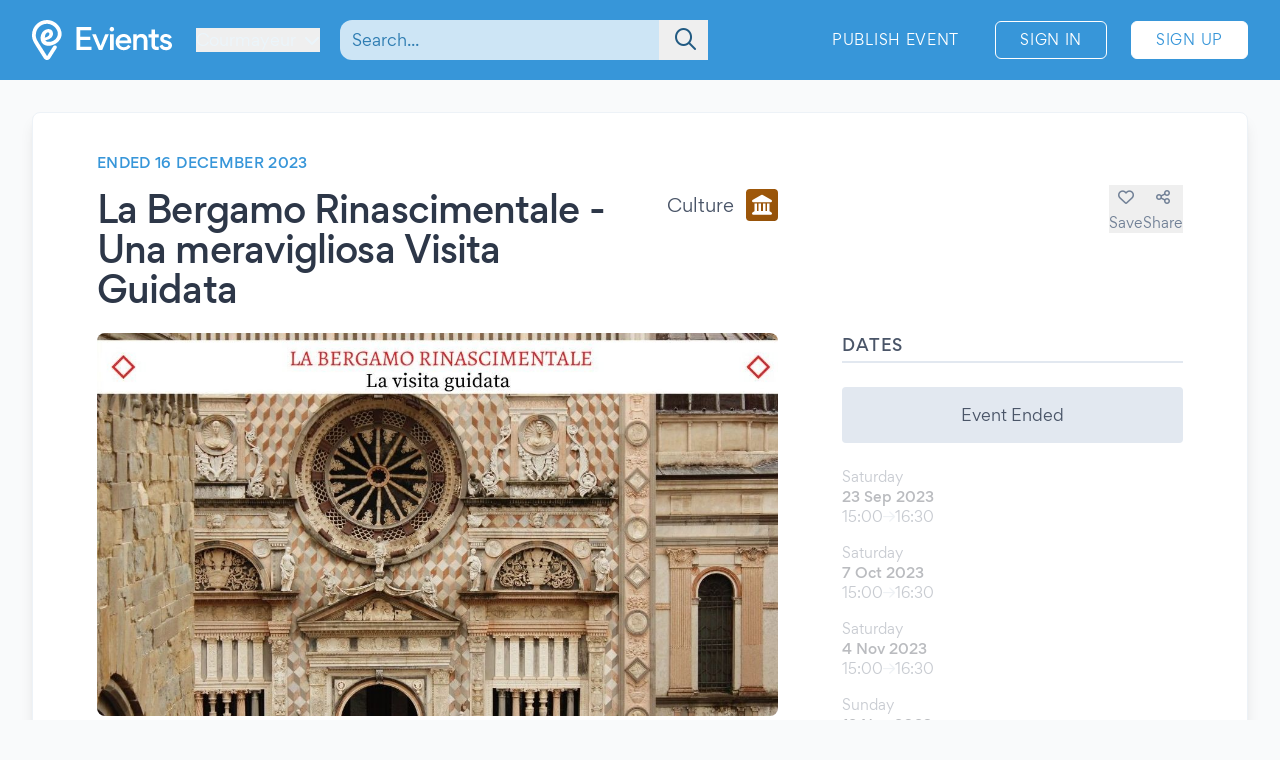

--- FILE ---
content_type: text/html; charset=UTF-8
request_url: https://www.evients.com/events/la-bergamo-rinascimentale-una-meravigliosa-visita-guidata/a863baa3a45b43488cbb96df99f1765a
body_size: 7062
content:
<!DOCTYPE html>
<html lang="en-GB">
    <head>
        <meta charset="utf-8">

        <meta name="viewport" content="width=device-width, initial-scale=1">
        <meta name="csrf-token" content="HSfYHNSh18rvfykWVNWsv1ESx6OdIAmaWV4V7Hcv">
        <meta name="apple-itunes-app" content="app-id=1481958191">
        <meta name="theme-color" content="#3796D9">
        <link rel="manifest" href="https://www.evients.com/manifest.webmanifest">

        

        
        <script src="https://js.stripe.com/basil/stripe.js"></script>

        <link rel="preload" as="style" href="https://www.evients.com/build/assets/www-Bhql2Y1B.css" /><link rel="stylesheet" href="https://www.evients.com/build/assets/www-Bhql2Y1B.css" data-navigate-track="reload" />
                    <title>La Bergamo Rinascimentale - Una meravigl... - 23 Sep 2023 - Bergamo | Evients</title>
        
                    <meta name="description" content="Event details for &quot;La Bergamo Rinascimentale - Una meravigliosa Visita Guidata&quot; in Bergamo at Bergamo from 23 September 2023 to 16 December 2023">
                            <meta name="coords" content="45.791667,6.973333">
        
        <link rel="preload" as="style" href="https://www.evients.com/build/assets/www-Bhql2Y1B.css" /><link rel="modulepreload" href="https://www.evients.com/build/assets/www-BPMFeAjW.js" /><link rel="modulepreload" href="https://www.evients.com/build/assets/i18n-D0hdWzuz.js" /><link rel="modulepreload" href="https://www.evients.com/build/assets/geolocation-D6xszX_O.js" /><link rel="modulepreload" href="https://www.evients.com/build/assets/utilities-DZtJunrW.js" /><link rel="stylesheet" href="https://www.evients.com/build/assets/www-Bhql2Y1B.css" data-navigate-track="reload" /><script type="module" src="https://www.evients.com/build/assets/www-BPMFeAjW.js" data-navigate-track="reload"></script>
            <link rel="canonical" href="https://www.evients.com/events/la-bergamo-rinascimentale-una-meravigliosa-visita-guidata/a863baa3a45b43488cbb96df99f1765a" />
    <meta name="keywords" content="La Bergamo Rinascimentale - Una meravigliosa Visita Guidata, Bergamo, Bergamo, Culture, Event" />
    <meta property="og:site_name" content="Evients" />
    <meta property="og:title" content="La Bergamo Rinascimentale - Una meravigliosa Visita Guidata" />
    <meta property="og:description" content="Event details for &quot;La Bergamo Rinascimentale - Una meravigliosa Visita Guidata&quot; in Bergamo at Bergamo from 23 September 2023 to 16 December 2023" />
    <meta property="og:type" content="events.event" />
    <meta property="og:url" content="https://www.evients.com/events/la-bergamo-rinascimentale-una-meravigliosa-visita-guidata/a863baa3a45b43488cbb96df99f1765a" />
    <meta property="og:image" content="https://img.evients.com/images/f1920x1080/7a/60/03/80/7a6003809d1542da85393a3da820085d.jpg" />

        <script>
    window.localizedDateFormats = {
                    100: 'DD/MM/YY',
                    200: 'DD/MM/YYYY',
                    300: 'ddd, D MMM',
                    400: 'D MMM YYYY',
                    500: 'D MMMM YYYY',
                    600: 'ddd, D MMM YYYY',
                    700: 'ddd, D MMMM YYYY',
                    800: 'dddd, D MMM YYYY',
                    900: 'dddd, D MMMM YYYY',
                time: 'HH:mm',
    };
</script>
    </head>
    <body class="font-sans antialiased text-gray-700 bg-white lg:bg-gray-50">

        <div
            id="app"
            class="flex flex-col justify-between min-h-screen"
        >

            
            
    <div class="min-h-screen-90">
        <div class="h-16 lg:h-0"></div>

<header class="fixed left-0 top-0 right-0 lg:relative z-30 text-white bg-brand-500">
    <div class="w-full max-w-screen-2xl mx-auto flex items-center flex-initial h-16 lg:px-8 lg:py-4 sm:py-0 lg:h-20">
        <div class="flex items-center flex-1 lg:flex-initial">
            <a href="https://www.evients.com" class="flex-none w-12 lg:w-auto">
                <img src="https://www.evients.com/img/icon-white.svg" width="48" height="32" alt="Evients" class="px-3 lg:hidden">
                <img src="https://www.evients.com/img/logo-white.svg" width="140" height="40" alt="Evients" class="hidden lg:inline">
            </a>

            <div class="ml-2 sm:pr-0 lg:ml-6">
                <dropdown-menu
                    class="w-full text-brand-100 hover:text-white focus:text-white transition sm:w-auto"
                    origin="origin-top-left"
                    button-class="relative flex items-center w-full focus:outline-none sm:w-auto"
                    tsid-prefix="city-menu"
                    prevent-close-on-click-inside
                >
                    <template #button>
                        <span class="mr-2 text-xs sm:text-base lg:text-sm xl:text-base" tsid="city-menu">
                            Courmayeur
                        </span>
                        <i class="fa-solid fa-chevron-down"></i>
                    </template>
                    <template #menu>
                        <location-picker></location-picker>
                    </template>
                </dropdown-menu>
            </div>
        </div>

        <toggle-visibility-button always-show-on-screen-lg>
            <template #button="slotProps">
                <a href="#"
                   @click.prevent="slotProps.showContent"
                   class="px-3 text-2xl text-brand-100 lg:hidden"
                >
                    <i class="fa-regular fa-magnifying-glass"></i>
                </a>
            </template>

            <template #content="slotProps">
                <form method="get"
                      action="https://www.evients.com/search"
                      class="absolute top-0 left-0 right-0 z-40 flex items-center h-16 ml-3 lg:static lg:h-auto lg:w-56 xl:w-96 bg-brand-500 lg:bg-transparent"
                >
                    
                    <div class="relative flex-1 mx-2 text-brand-800">
                        <div>
                            <global-search-auto-complete :input-initial-value='null'></global-search-auto-complete>
                        </div>

                        <div class="absolute inset-y-0 right-0 z-40 flex items-center pl-3">
                            <button type="submit" class="py-2 pl-4 pr-3 text-brand-700 focus:outline-none focus:text-brand-400" tsid="search" aria-label="Search">
                                <i class="fa-regular fa-lg fa-magnifying-glass"></i>
                            </button>
                        </div>
                    </div>

                    <a href="#"
                       @click.prevent="slotProps.hideContent"
                       class="px-4 lg:hidden"
                    >
                        <i class="fa-light fa-lg fa-xmark"></i>
                    </a>
                </form>
            </template>
        </toggle-visibility-button>

        <div class="flex items-center justify-end lg:flex-1 text-brand-100"
        >
                            <a href="https://www.evients.com/publish"
                   class="hidden px-3 py-2 text-xs tracking-wider text-white uppercase transition rounded-md lg:block hover:bg-white hover:bg-opacity-20 active:scale-95 xl:text-sm lg:mr-6">
                    Publish Event                </a>
                <a href="https://www.evients.com/login"
                   class="px-2 py-2 ml-2 mr-2 text-xs tracking-wider text-white uppercase transition border border-white rounded-md hover:bg-white hover:text-brand-500 active:scale-95 xl:text-sm lg:px-6 lg:ml-0 lg:mr-6">
                    Sign In                </a>
                <a href="https://www.evients.com/register"
                   class="hidden px-2 py-2 mr-2 text-xs tracking-wider uppercase transition bg-white border border-white rounded-md sm:block text-brand-500 hover:shadow-lg active:scale-95 xl:text-sm lg:px-6 lg:mr-0">
                    Sign Up                </a>
                    </div>

    </div>
</header>

        <main class="p-4 mx-auto w-full max-w-screen-2xl lg:p-8">
            
    
    <article class="mx-auto bg-white lg:border lg:rounded-lg lg:border-gray-200 lg:shadow-lg lg:px-16 lg:py-10">
        
        <div class="flex flex-col lg:flex-row lg:items-start lg:justify-between lg:mb-4">
            <div class="order-2 lg:order-1 lg:w-2/3 lg:mr-16">
                                    <div class="hidden headline lg:flex">
                        Ended 16 December 2023
                                            </div>
                
                <div class="flex flex-col justify-between mt-2 lg:flex-row lg:mt-4">
                    <h1 class="text-2xl font-medium leading-snug tracking-tight text-gray-800 md:text-3xl lg:text-4xl">
                        La Bergamo Rinascimentale - Una meravigliosa Visita Guidata
                                            </h1>

                    <div class="items-center justify-between hidden h-8 mb-2 lg:flex lg:ml-8 lg:mb-0">
                        <div class="flex">
                            <span class="self-center mr-3 lg:text-lg">
                                Culture
                            </span>
                            <category-icon color="#9f580a" icon="landmark">
                            </category-icon>
                        </div>
                    </div>
                </div>
            </div>

            <div class="flex items-center justify-between lg:justify-end order-1 lg:order-2 lg:w-1/3 lg:mt-8">
                <div class="flex flex-1 lg:hidden">
                    <span class="self-center order-2 mr-3 lg:order-1 lg:text-lg">
                        Culture
                    </span>
                    <category-icon
                            color="#9f580a" icon="landmark"
                            class="order-1 mr-3 lg:order-2 lg:mr-0"
                    ></category-icon>
                </div>

                <div class="flex gap-6">
                                            <save-event-button class="flex-1" fake></save-event-button>
                    
                    <share-page message="Hey,%20take%20a%20look%20at%20this%20event%20on%20Evients!" url="https://www.evients.com/events/la-bergamo-rinascimentale-una-meravigliosa-visita-guidata/a863baa3a45b43488cbb96df99f1765a" qr-url="https://www.evients.com/qr-codes/events/a863baa3a45b43488cbb96df99f1765a.png"></share-page>

                    
                </div>
            </div>
        </div>

        <div class="flex flex-col mt-4 lg:flex-row lg:mt-6">
            <div class="lg:w-2/3 lg:mr-16">
                <img src="https://img.evients.com/images/f1920x1080/7a/60/03/80/7a6003809d1542da85393a3da820085d.jpg" srcset="https://img.evients.com/images/f240x135/7a/60/03/80/7a6003809d1542da85393a3da820085d.jpg 240w, https://img.evients.com/images/f480x270/7a/60/03/80/7a6003809d1542da85393a3da820085d.jpg 480w, https://img.evients.com/images/f960x540/7a/60/03/80/7a6003809d1542da85393a3da820085d.jpg 960w, https://img.evients.com/images/f1920x1080/7a/60/03/80/7a6003809d1542da85393a3da820085d.jpg 1920w"
                    alt="La Bergamo Rinascimentale - Una meravigliosa Visita Guidata" width="16" height="9" class="w-full mb-8 rounded-lg lg:mb-4">

                <div class="hidden leading-relaxed lg:block prose">
                    <p class="mb-5">La Bergamo Rinascimentale - Una meravigliosa Visita Guidata</p><p class="mb-5">DISPONIBILE QUI TUTTE LE DATE AGGIORNATE IN TEMPO REALE: <a href="https://arteemusei.com/event/la-bergamo-rinascimentale" class="text-brand-500 hover:text-brand-300" target="_blank" rel="ugc nofollow noopener">https://arteemusei.com/...rgamo-rinascimentale</a></p><p class="mb-5">◆Calendario date:</p><p class="mb-5">SABATO 23/09/23 - ORE 15.00</p><p class="mb-5">SABATO 07/10/23 - ORE 15.00</p><p class="mb-5">SABATO 04/11/23 - ORE 15.00</p><p class="mb-5">DOMENICA 12/11/23 - ORE 10.00</p><p class="mb-5">DOMENICA 26/11/23 - ORE 10.00</p><p class="mb-5">DOMENICA 10/12/23 - ORE 10.00</p><p class="mb-5">SABATO 16/12/23 - ORE 15.00</p><p class="mb-5">◆ Prezzi Promo:<br>
Intero 12 EUR<br>
Ridotto 10 EUR (bambini 6-12 anni)<br>
Ridotto 10 EUR (disabilit&agrave;/invalidit&agrave;)<br>
Omaggio (bambini 0-5 anni)</p><p class="mb-5">◆ LINK DOVE PRENOTARE:<br>
<a href="https://arteemusei.com/event/la-bergamo-rinascimentale" class="text-brand-500 hover:text-brand-300" target="_blank" rel="ugc nofollow noopener">https://arteemusei.com/...rgamo-rinascimentale</a></p><p class="mb-5">◆ Per eventuali richieste / domande potete scrivere un messaggio alla nostra fanpage ufficiale, cliccando qui: <a href="https://www.facebook.com/artemusei" class="text-brand-500 hover:text-brand-300" target="_blank" rel="ugc nofollow noopener">https://www.facebook.com/artemusei</a></p><p class="mb-5">Sotto trovate tutte le informazioni e le disposizioni organizzative<br>
------------------------------------------------------------------<br>
i portiamo a scoprire tutti tesori rinascimentali di Bergamo!<br>
Al ducato di Milano si sostituisce nel 1428 la Serenissima Repubblica di Venezia, interessata ai fondaci ipogei della citt&agrave; sul colle per i traffici d&#039;Oltralpe. Si delineano nuove piazze, nuovi edifici in stile veneziano e si ingentiliscono i tratti medioevali del borgo decorando i fronti degli edifici con affreschi e bassorilievi e arricchendo le piazze con fontane monumentali. Il tessuto urbano viene corollato da palazzetti borghesi, dimore nobiliari e residenze dei condottieri mercenari, tra cui emerge Bartolomeo Colleoni sepolto dal 1476 nel suo mausoleo. Duomo e Basilica campeggiano su piazza Duomo, cos&igrave; come i palazzi del potere su piazza Vecchia. ll percorso termina con l&#039;affaccio sugli spalti fortificati da Venezia alla fine del XVI secolo: 14 baluardi, 2 piattaforme, 100 aperture per bocche da fuoco, 2 polveriere e 4 porte monumentali, tutti dislocati lungo il perimetro lungo quasi 6 km.<br>
------------------------------------------------------------------</p><p class="mb-5">&gt;&gt;&gt; Numero posti disponibili limitati</p><p class="mb-5">◆ LINK DOVE PRENOTARE:<br>
<a href="https://arteemusei.com/it/itinerario.php" class="text-brand-500 hover:text-brand-300" target="_blank" rel="ugc nofollow noopener">https://arteemusei.com/it/itinerario.php</a></p><p class="mb-5">◆ Durata Visita: 90 Minuti</p><p class="mb-5">◆ Luogo di ritrovo: Piazza Lorenzo Mascheroni (pozzo), Bergamo Alta</p><p class="mb-5">&gt;&gt; Per ulteriori informazioni potete consultare il nostro sito ufficiale <a href="http://www.arteemusei.com/" class="text-brand-500 hover:text-brand-300" target="_blank" rel="ugc nofollow noopener">http://www.arteemusei.com/</a> &lt;&lt;</p>
                </div>
            </div>
            <div class="flex flex-col lg:w-1/3">

                
                <div class="mb-8">
                    <h2 class="pb-1 mb-3 font-medium tracking-wide uppercase border-b-2 border-gray-300">Dates</h2>
                                                                        <div class="rounded bg-gray-300 my-6 text-center p-4">Event Ended</div>
                                                                                                                                                                        <div class="flex items-center justify-between my-4 text-gray-900 opacity-30">
    <div class="flex flex-col">
        <span class="text-sm text-gray-700">Saturday</span>
        <span class="text-sm font-medium">23 Sep 2023</span>

        <span class="flex gap-2 text-sm text-gray-700">
            <span>15:00</span>

                            <i class="text-sm text-gray-400 fa-regular fa-arrow-right"></i>
                <span>16:30</span>
                    </span>

    </div>

    </div>
                                                                    <div class="flex items-center justify-between my-4 text-gray-900 opacity-30">
    <div class="flex flex-col">
        <span class="text-sm text-gray-700">Saturday</span>
        <span class="text-sm font-medium">7 Oct 2023</span>

        <span class="flex gap-2 text-sm text-gray-700">
            <span>15:00</span>

                            <i class="text-sm text-gray-400 fa-regular fa-arrow-right"></i>
                <span>16:30</span>
                    </span>

    </div>

    </div>
                                                                    <div class="flex items-center justify-between my-4 text-gray-900 opacity-30">
    <div class="flex flex-col">
        <span class="text-sm text-gray-700">Saturday</span>
        <span class="text-sm font-medium">4 Nov 2023</span>

        <span class="flex gap-2 text-sm text-gray-700">
            <span>15:00</span>

                            <i class="text-sm text-gray-400 fa-regular fa-arrow-right"></i>
                <span>16:30</span>
                    </span>

    </div>

    </div>
                                                                    <div class="flex items-center justify-between my-4 text-gray-900 opacity-30">
    <div class="flex flex-col">
        <span class="text-sm text-gray-700">Sunday</span>
        <span class="text-sm font-medium">12 Nov 2023</span>

        <span class="flex gap-2 text-sm text-gray-700">
            <span>15:00</span>

                            <i class="text-sm text-gray-400 fa-regular fa-arrow-right"></i>
                <span>16:30</span>
                    </span>

    </div>

    </div>
                                                                    <div class="flex items-center justify-between my-4 text-gray-900 opacity-30">
    <div class="flex flex-col">
        <span class="text-sm text-gray-700">Sunday</span>
        <span class="text-sm font-medium">26 Nov 2023</span>

        <span class="flex gap-2 text-sm text-gray-700">
            <span>15:00</span>

                            <i class="text-sm text-gray-400 fa-regular fa-arrow-right"></i>
                <span>16:30</span>
                    </span>

    </div>

    </div>
                                                                                                                        <show-all-dates
                                    :event-name='"La Bergamo Rinascimentale - Una meravigliosa Visita Guidata"'
                                    :venue='"Bergamo"'
                                >
                                    <template #button>
                                        Show All (7)
                                    </template>
                                    <template #list>
                                                                                                                                    <div>
                                                                                            <div class="flex items-center justify-between my-4 text-gray-900 opacity-30">
    <div class="flex flex-col">
        <span class="text-sm text-gray-700">Saturday</span>
        <span class="text-sm font-medium">23 Sep 2023</span>

        <span class="flex gap-2 text-sm text-gray-700">
            <span>15:00</span>

                            <i class="text-sm text-gray-400 fa-regular fa-arrow-right"></i>
                <span>16:30</span>
                    </span>

    </div>

    </div>
                                            </div>
                                                                                                                                    <div>
                                                                                            <div class="flex items-center justify-between my-4 text-gray-900 opacity-30">
    <div class="flex flex-col">
        <span class="text-sm text-gray-700">Saturday</span>
        <span class="text-sm font-medium">7 Oct 2023</span>

        <span class="flex gap-2 text-sm text-gray-700">
            <span>15:00</span>

                            <i class="text-sm text-gray-400 fa-regular fa-arrow-right"></i>
                <span>16:30</span>
                    </span>

    </div>

    </div>
                                            </div>
                                                                                                                                    <div>
                                                                                            <div class="flex items-center justify-between my-4 text-gray-900 opacity-30">
    <div class="flex flex-col">
        <span class="text-sm text-gray-700">Saturday</span>
        <span class="text-sm font-medium">4 Nov 2023</span>

        <span class="flex gap-2 text-sm text-gray-700">
            <span>15:00</span>

                            <i class="text-sm text-gray-400 fa-regular fa-arrow-right"></i>
                <span>16:30</span>
                    </span>

    </div>

    </div>
                                            </div>
                                                                                                                                    <div>
                                                                                            <div class="flex items-center justify-between my-4 text-gray-900 opacity-30">
    <div class="flex flex-col">
        <span class="text-sm text-gray-700">Sunday</span>
        <span class="text-sm font-medium">12 Nov 2023</span>

        <span class="flex gap-2 text-sm text-gray-700">
            <span>15:00</span>

                            <i class="text-sm text-gray-400 fa-regular fa-arrow-right"></i>
                <span>16:30</span>
                    </span>

    </div>

    </div>
                                            </div>
                                                                                                                                    <div>
                                                                                            <div class="flex items-center justify-between my-4 text-gray-900 opacity-30">
    <div class="flex flex-col">
        <span class="text-sm text-gray-700">Sunday</span>
        <span class="text-sm font-medium">26 Nov 2023</span>

        <span class="flex gap-2 text-sm text-gray-700">
            <span>15:00</span>

                            <i class="text-sm text-gray-400 fa-regular fa-arrow-right"></i>
                <span>16:30</span>
                    </span>

    </div>

    </div>
                                            </div>
                                                                                                                                    <div>
                                                                                            <div class="flex items-center justify-between my-4 text-gray-900 opacity-30">
    <div class="flex flex-col">
        <span class="text-sm text-gray-700">Sunday</span>
        <span class="text-sm font-medium">10 Dec 2023</span>

        <span class="flex gap-2 text-sm text-gray-700">
            <span>15:00</span>

                            <i class="text-sm text-gray-400 fa-regular fa-arrow-right"></i>
                <span>16:30</span>
                    </span>

    </div>

    </div>
                                            </div>
                                                                                                                                    <div>
                                                                                            <div class="flex items-center justify-between my-4 text-gray-900 opacity-30">
    <div class="flex flex-col">
        <span class="text-sm text-gray-700">Saturday</span>
        <span class="text-sm font-medium">16 Dec 2023</span>

        <span class="flex gap-2 text-sm text-gray-700">
            <span>15:00</span>

                            <i class="text-sm text-gray-400 fa-regular fa-arrow-right"></i>
                <span>16:30</span>
                    </span>

    </div>

    </div>
                                            </div>
                                                                            </template>
                                </show-all-dates>
                                                                                        </div>

                <div class="mb-12">

                    <h2 class="pb-1 mb-6 font-medium tracking-wide uppercase border-b-2 border-gray-300">Venue</h2>

                                            <a href="https://www.evients.com/venues/bergamo/80ae9bc3886d473984720d5717009834" class="block mt-6 ">
        <div class="flex items-center my-4 text-gray-900 venue-card">
            <img
                src="https://www.evients.com/img/venue.png"
                class="w-20 h-20 mr-5 rounded"
                alt="Bergamo"
            >
            <address class="flex flex-col justify-between not-italic">
                <h2 class="mb-2 font-medium">Bergamo</h2>
                <span>Bergamo (BG)</span>
            </address>
        </div>
    </a>

                        <div class="mt-6 hidden w-full overflow-hidden border rounded lg:block">
                            <iframe
                                src="https://www.google.com/maps/embed/v1/place?zoom=17&q=45.698264%2C9.67727&key=AIzaSyCkuRTAFVOnz_UIX8km3VIjy47XmC3EkaE"
                                class="w-full h-64" allowfullscreen
                            ></iframe>
                        </div>
                                    </div>

                                    <div class="mb-12">
                        <h2 class="pb-1 mb-1 font-medium tracking-wide uppercase border-b-2 border-gray-300">With</h2>
                        <div class="flex flex-wrap">
                                                            <div class="w-32 px-2 mt-6 xl:w-1/3">
                                    <profile-card :profile='{"image_sizes":[{"width":120,"height":120,"uri":"https:\/\/img.evients.com\/images\/f120x120\/64\/ac\/00\/e8\/64ac00e89b6e4b60a30f3761de2dd77a.jpg"},{"width":240,"height":240,"uri":"https:\/\/img.evients.com\/images\/f240x240\/64\/ac\/00\/e8\/64ac00e89b6e4b60a30f3761de2dd77a.jpg"},{"width":480,"height":480,"uri":"https:\/\/img.evients.com\/images\/f480x480\/64\/ac\/00\/e8\/64ac00e89b6e4b60a30f3761de2dd77a.jpg"},{"width":960,"height":960,"uri":"https:\/\/img.evients.com\/images\/f960x960\/64\/ac\/00\/e8\/64ac00e89b6e4b60a30f3761de2dd77a.jpg"}],"name":"Arte e Musei Italia","slug":"arte-e-musei-italia","uuid":"22e6e999cf8647ad99f216aad1609c2f"}'></profile-card>
                                </div>
                                                    </div>
                    </div>
                
                
                
                
                                    <div class="lg:hidden">
                        <h2 class="pb-1 mb-1 font-medium tracking-wide uppercase border-b-2 border-gray-300">
                            Description                        </h2>
                        <div class="my-4 leading-relaxed">
                            <p class="mb-5">La Bergamo Rinascimentale - Una meravigliosa Visita Guidata</p><p class="mb-5">DISPONIBILE QUI TUTTE LE DATE AGGIORNATE IN TEMPO REALE: <a href="https://arteemusei.com/event/la-bergamo-rinascimentale" class="text-brand-500 hover:text-brand-300" target="_blank" rel="ugc nofollow noopener">https://arteemusei.com/...rgamo-rinascimentale</a></p><p class="mb-5">◆Calendario date:</p><p class="mb-5">SABATO 23/09/23 - ORE 15.00</p><p class="mb-5">SABATO 07/10/23 - ORE 15.00</p><p class="mb-5">SABATO 04/11/23 - ORE 15.00</p><p class="mb-5">DOMENICA 12/11/23 - ORE 10.00</p><p class="mb-5">DOMENICA 26/11/23 - ORE 10.00</p><p class="mb-5">DOMENICA 10/12/23 - ORE 10.00</p><p class="mb-5">SABATO 16/12/23 - ORE 15.00</p><p class="mb-5">◆ Prezzi Promo:<br>
Intero 12 EUR<br>
Ridotto 10 EUR (bambini 6-12 anni)<br>
Ridotto 10 EUR (disabilit&agrave;/invalidit&agrave;)<br>
Omaggio (bambini 0-5 anni)</p><p class="mb-5">◆ LINK DOVE PRENOTARE:<br>
<a href="https://arteemusei.com/event/la-bergamo-rinascimentale" class="text-brand-500 hover:text-brand-300" target="_blank" rel="ugc nofollow noopener">https://arteemusei.com/...rgamo-rinascimentale</a></p><p class="mb-5">◆ Per eventuali richieste / domande potete scrivere un messaggio alla nostra fanpage ufficiale, cliccando qui: <a href="https://www.facebook.com/artemusei" class="text-brand-500 hover:text-brand-300" target="_blank" rel="ugc nofollow noopener">https://www.facebook.com/artemusei</a></p><p class="mb-5">Sotto trovate tutte le informazioni e le disposizioni organizzative<br>
------------------------------------------------------------------<br>
i portiamo a scoprire tutti tesori rinascimentali di Bergamo!<br>
Al ducato di Milano si sostituisce nel 1428 la Serenissima Repubblica di Venezia, interessata ai fondaci ipogei della citt&agrave; sul colle per i traffici d&#039;Oltralpe. Si delineano nuove piazze, nuovi edifici in stile veneziano e si ingentiliscono i tratti medioevali del borgo decorando i fronti degli edifici con affreschi e bassorilievi e arricchendo le piazze con fontane monumentali. Il tessuto urbano viene corollato da palazzetti borghesi, dimore nobiliari e residenze dei condottieri mercenari, tra cui emerge Bartolomeo Colleoni sepolto dal 1476 nel suo mausoleo. Duomo e Basilica campeggiano su piazza Duomo, cos&igrave; come i palazzi del potere su piazza Vecchia. ll percorso termina con l&#039;affaccio sugli spalti fortificati da Venezia alla fine del XVI secolo: 14 baluardi, 2 piattaforme, 100 aperture per bocche da fuoco, 2 polveriere e 4 porte monumentali, tutti dislocati lungo il perimetro lungo quasi 6 km.<br>
------------------------------------------------------------------</p><p class="mb-5">&gt;&gt;&gt; Numero posti disponibili limitati</p><p class="mb-5">◆ LINK DOVE PRENOTARE:<br>
<a href="https://arteemusei.com/it/itinerario.php" class="text-brand-500 hover:text-brand-300" target="_blank" rel="ugc nofollow noopener">https://arteemusei.com/it/itinerario.php</a></p><p class="mb-5">◆ Durata Visita: 90 Minuti</p><p class="mb-5">◆ Luogo di ritrovo: Piazza Lorenzo Mascheroni (pozzo), Bergamo Alta</p><p class="mb-5">&gt;&gt; Per ulteriori informazioni potete consultare il nostro sito ufficiale <a href="http://www.arteemusei.com/" class="text-brand-500 hover:text-brand-300" target="_blank" rel="ugc nofollow noopener">http://www.arteemusei.com/</a> &lt;&lt;</p>
                        </div>
                    </div>
                
                
            </div>
        </div>

    </article>

    <script type="application/ld+json">{"@context":"https:\/\/schema.org","@type":"Event","name":"La Bergamo Rinascimentale - Una meravigliosa Visita Guidata","startDate":"2023-09-23","endDate":"2023-12-16","eventAttendanceMode":"https:\/\/schema.org\/OfflineEventAttendanceMode","eventStatus":"https:\/\/schema.org\/EventScheduled","location":{"@type":"Place","name":"Bergamo","address":{"@type":"PostalAddress","streetAddress":", ","addressLocality":"Bergamo","postalCode":null,"addressRegion":"Lombardy","addressCountry":"IT"}},"image":["https:\/\/img.evients.com\/images\/f1920x1080\/7a\/60\/03\/80\/7a6003809d1542da85393a3da820085d.jpg"],"description":"La Bergamo Rinascimentale - Una meravigliosa Visita Guidata\n\nDISPONIBILE QUI TUTTE LE DATE AGGIORNATE IN TEMPO REALE: https:\/\/arteemusei.com\/event\/la-bergamo-rinascimentale\n\n\u25c6Calendario date:\n\nSABATO 23\/09\/23 - ORE 15.00\n\nSABATO 07\/10\/23 - ORE 15.00...","performer":[{"@type":"PerformingGroup","name":"Arte e Musei Italia","url":"https:\/\/www.evients.com\/profiles\/arte-e-musei-italia\/22e6e999cf8647ad99f216aad1609c2f"}]}</script>

        </main>
    </div>

        <footer class="leading-loose bg-brand-500 text-brand-200">

    <a href="https://www.evients.com/bt"><img src="https://www.evients.com/img/pixel.gif" alt=""></a>

    <div class="px-8 w-full max-w-screen-2xl mx-auto">
        
        <div
            class="flex flex-col py-6 space-y-8 text-center border-b-2 md:flex-row md:space-y-0 md:py-10 md:text-left border-brand-400">
            <section class="flex-1 order-3 hidden lg:block md:order-1">
                <h2 class="font-medium text-brand-100 uppercase">Cities</h2>
                <ul>
                    <li>
                        <a href="https://www.evients.com/cities/italy/roma"
                            class="hover:text-white focus:text-white">
                            Events in Roma
                        </a>
                    </li>
                    <li>
                        <a href="https://www.evients.com/cities/italy/milano"
                            class="hover:text-white focus:text-white">
                            Events in Milano
                        </a>
                    </li>
                    <li>
                        <a href="https://www.evients.com/cities/italy/torino"
                            class="hover:text-white focus:text-white">
                            Events in Torino
                        </a>
                    </li>
                    <li>
                        <a href="https://www.evients.com/cities/italy/bologna"
                            class="hover:text-white focus:text-white">
                            Events in Bologna
                        </a>
                    </li>
                    <li>
                        <a href="https://www.evients.com/cities/italy/firenze"
                            class="hover:text-white focus:text-white">
                            Events in Firenze
                        </a>
                    </li>
                    <li>
                        <a href="https://www.evients.com/cities/italy/verona"
                            class="hover:text-white focus:text-white">
                            Events in Verona
                        </a>
                    </li>
                </ul>
            </section>

            <section class="flex-1 order-5 md:order-3">
                <h2 class="font-medium text-brand-100 uppercase">For Organizers</h2>
                <ul>
                    <li>
                        <a href="https://www.evients.com/biglietteria-automatizzata"
                            class="hover:text-white focus:text-white">Automated Ticketing</a>
                    </li>
                    <li>
                        <a href="https://www.evients.com/publish"
                            class="hover:text-white focus:text-white">Promote your Events</a>
                    </li>
                </ul>

                <h2 class="mt-6 font-medium text-brand-100 uppercase">Resources</h2>
                <ul>
                    <li>
                        <a
                                                          href="https://www.evients.com/contact-us?event_uuid=a863baa3a45b43488cbb96df99f1765a"
                                                      class="hover:text-white focus:text-white">Contact Us</a>
                    </li>
                    <li>
                        <a href="https://www.evients.com/help"
                            class="hover:text-white focus:text-white">Help</a>
                    </li>
                    <li>
                        <a href="https://www.evients.com/newsroom"
                            class="hover:text-white focus:text-white">Newsroom</a>
                    </li>
                    <li>
                        <a href="https://www.evients.com/newsroom/media-assets"
                            class="hover:text-white focus:text-white">Media Assets</a>
                    </li>
                    <li>
                        <a href="https://status.evients.com"
                            class="hover:text-white focus:text-white">Service Status</a>
                    </li>
                </ul>
            </section>

            <section class="flex-1 order-1 md:order-4">
                <h2 class="font-medium text-brand-100 uppercase">Language</h2>
                <dropdown-menu container-class="flex flex-shrink items-center justify-center md:justify-start"
                    button-class="flex items-center justify-center md:justify-start" origin="origin-top left-0 right-0"
                    tsid-prefix="language-menu">
                    <template #button>
                        <span class="hover:text-white focus:text-white">
                            <i class="mr-3 fa-light fa-earth-europe fa-lg"></i>
                            English (GB)
                            <i class="ml-3 fa-regular fa-chevron-down"></i>
                        </span>
                    </template>

                    <template #menu>
                        <form action="https://www.evients.com/language" method="POST">
                            <input type="hidden" name="_token" value="HSfYHNSh18rvfykWVNWsv1ESx6OdIAmaWV4V7Hcv" autocomplete="off">                            <ul class="text-gray-700">
                                                                <li>
                                    <button
                                        name="locale_code"
                                        value="en_GB"
                                        tsid="locale_en_GB"
                                        class="w-full block px-4 py-2 hover:bg-brand-100 text-left font-medium"
                                        type="submit"
                                    >
                                        English (GB)
                                    </button>
                                </li>
                                                                <li>
                                    <button
                                        name="locale_code"
                                        value="en_US"
                                        tsid="locale_en_US"
                                        class="w-full block px-4 py-2 hover:bg-brand-100 text-left "
                                        type="submit"
                                    >
                                        English (US)
                                    </button>
                                </li>
                                                                <li>
                                    <button
                                        name="locale_code"
                                        value="it_IT"
                                        tsid="locale_it_IT"
                                        class="w-full block px-4 py-2 hover:bg-brand-100 text-left "
                                        type="submit"
                                    >
                                        Italiano
                                    </button>
                                </li>
                                                            </ul>
                        </form>
                    </template>
                </dropdown-menu>

                <h2 class="mt-6 font-medium text-brand-100 uppercase">Legal</h2>
                <ul>
                    <li>
                        <a href="https://www.evients.com/terms" class="hover:text-white focus:text-white">
                            Terms of Service                        </a>
                    </li>
                    <li>
                        <a href="https://www.evients.com/privacy"
                           class="hover:text-white focus:text-white">Privacy Policy</a>
                    </li>
                    <li>
                        <a href="https://www.evients.com/cookie-policy"
                           class="hover:text-white focus:text-white">Cookie Policy</a>
                    </li>
                </ul>
            </section>

            <section class="flex-1 order-2 md:order-5">
                <h2 class="font-medium text-brand-100 uppercase">Download the App!</h2>
                <ul>
                    <li>
                        <a href="https://apps.apple.com/it/app/evients/id1481958191" target="_blank" rel="noopener">
                            <img src="https://www.evients.com/img/app-stores/app_store_white.svg" width="120" height="40"
                                class="inline-block mt-3 rounded-lg shadow hover:bg-white hover:bg-opacity-25 transition select-none"
                                alt="App Store">
                        </a>
                    </li>
                    <li>
                        <a href="https://play.google.com/store/apps/details?id=com.evients.app" target="_blank"
                            rel="noopener">
                            <img src="https://www.evients.com/img/app-stores/google_play_white.svg" width="135" height="40"
                                class="inline-block mt-3 rounded shadow hover:bg-white hover:bg-opacity-25 transition select-none"
                                alt="Play Store">
                        </a>
                    </li>
                </ul>
            </section>
        </div>

        
        <div class="flex flex-col items-center justify-between py-8 text-center md:flex-row md:text-left md:py-10">
            <img src="https://www.evients.com/img/logo-white.svg" alt="Evients" width="140" height="40" class="mb-2 md:mb-0">
            <div class="mb-6 leading-normal text-center md:mb-0">
                &copy; 2025 Evients® &ndash; All rights reserved.                <div class="text-xs">
                    Made with <i class="fa-solid fa-heart"></i> in
                    <img src="https://www.evients.com/img/flags/flags-iso/shiny/16/IT.png" alt="Italy" width="16" height="16"
                        class="inline -mt-1">
                    while listening to
                    <a href="https://roxette.se" target="_blank" rel="noopener" class="hover:text-white">Roxette</a>.
                </div>
                <div class="mt-2 text-xs">Evients is a registered trademark by Hexation S.r.l. &ndash;
                    VATIN IT03735511200
                </div>
            </div>
            <div class="flex justify-between w-4/5 mx-auto md:w-auto md:mx-0">
                <a href="https://www.instagram.com/evients_com/" target="_blank" rel="noopener"
                    class="px-2 py-2 hover:text-white transition md:px-4">
                    <i class="fab fa-instagram fa-xl" aria-hidden="true"></i>
                    <span class="sr-only">Instagram</span>
                </a>
                <a href="https://www.youtube.com/channel/UCsgnyZQFlavjMvpy4p5-dsw" target="_blank" rel="noopener"
                    class="px-2 py-2 hover:text-white transition md:px-4">
                    <i class="fab fa-youtube fa-xl" aria-hidden="true"></i>
                    <span class="sr-only">YouTube</span>
                </a>
                <a href="https://twitter.com/EvientsOfficial" target="_blank" rel="noopener"
                    class="px-2 py-2 hover:text-white transition md:px-4">
                    <i class="fab fa-x-twitter fa-xl" aria-hidden="true"></i>
                    <span class="sr-only">Twitter</span>
                </a>
                <a href="https://www.facebook.com/evients/" target="_blank" rel="noopener"
                    class="px-2 py-2 hover:text-white transition md:pl-4 md:pr-0">
                    <i class="fab fa-facebook-f fa-xl" aria-hidden="true"></i>
                    <span class="sr-only">Facebook</span>
                </a>
            </div>
        </div>
    </div>

</footer>


        </div>

    <script defer src="https://static.cloudflareinsights.com/beacon.min.js/vcd15cbe7772f49c399c6a5babf22c1241717689176015" integrity="sha512-ZpsOmlRQV6y907TI0dKBHq9Md29nnaEIPlkf84rnaERnq6zvWvPUqr2ft8M1aS28oN72PdrCzSjY4U6VaAw1EQ==" data-cf-beacon='{"version":"2024.11.0","token":"431a8f91b1ed4fb69345aba68db5f7b4","r":1,"server_timing":{"name":{"cfCacheStatus":true,"cfEdge":true,"cfExtPri":true,"cfL4":true,"cfOrigin":true,"cfSpeedBrain":true},"location_startswith":null}}' crossorigin="anonymous"></script>
</body>
</html>


--- FILE ---
content_type: application/javascript
request_url: https://www.evients.com/build/assets/debounce-BTrScs97.js
body_size: 726
content:
import"./i18n-D0hdWzuz.js";import{r as z}from"./isObjectLike-CWxQsmuU.js";import{r as G}from"./isSymbol-CiAJn41a.js";(function(){try{var i=typeof window!="undefined"?window:typeof global!="undefined"?global:typeof globalThis!="undefined"?globalThis:typeof self!="undefined"?self:{},n=new i.Error().stack;n&&(i._sentryDebugIds=i._sentryDebugIds||{},i._sentryDebugIds[n]="b72a9fd9-7b0d-4c1d-ae88-0163ee0276c1",i._sentryDebugIdIdentifier="sentry-dbid-b72a9fd9-7b0d-4c1d-ae88-0163ee0276c1")}catch(t){}})();var E,A;function F(){if(A)return E;A=1;function i(n){var t=typeof n;return n!=null&&(t=="object"||t=="function")}return E=i,E}var N,C;function J(){if(C)return N;C=1;var i=z(),n=function(){return i.Date.now()};return N=n,N}var O,L;function K(){if(L)return O;L=1;var i=/\s/;function n(t){for(var u=t.length;u--&&i.test(t.charAt(u)););return u}return O=n,O}var R,M;function Q(){if(M)return R;M=1;var i=K(),n=/^\s+/;function t(u){return u&&u.slice(0,i(u)+1).replace(n,"")}return R=t,R}var j,B;function V(){if(B)return j;B=1;var i=Q(),n=F(),t=G(),u=NaN,T=/^[-+]0x[0-9a-f]+$/i,h=/^0b[01]+$/i,p=/^0o[0-7]+$/i,I=parseInt;function f(e){if(typeof e=="number")return e;if(t(e))return u;if(n(e)){var d=typeof e.valueOf=="function"?e.valueOf():e;e=n(d)?d+"":d}if(typeof e!="string")return e===0?e:+e;e=i(e);var o=h.test(e);return o||p.test(e)?I(e.slice(2),o?2:8):T.test(e)?u:+e}return j=f,j}var k,$;function re(){if($)return k;$=1;var i=F(),n=J(),t=V(),u="Expected a function",T=Math.max,h=Math.min;function p(I,f,e){var d,o,g,m,a,c,b=0,w=!1,l=!1,x=!0;if(typeof I!="function")throw new TypeError(u);f=t(f)||0,i(e)&&(w=!!e.leading,l="maxWait"in e,g=l?T(t(e.maxWait)||0,f):g,x="trailing"in e?!!e.trailing:x);function _(r){var s=d,v=o;return d=o=void 0,b=r,m=I.apply(v,s),m}function H(r){return b=r,a=setTimeout(y,f),w?_(r):m}function P(r){var s=r-c,v=r-b,W=f-s;return l?h(W,g-v):W}function D(r){var s=r-c,v=r-b;return c===void 0||s>=f||s<0||l&&v>=g}function y(){var r=n();if(D(r))return S(r);a=setTimeout(y,P(r))}function S(r){return a=void 0,x&&d?_(r):(d=o=void 0,m)}function U(){a!==void 0&&clearTimeout(a),b=0,d=c=o=a=void 0}function X(){return a===void 0?m:S(n())}function q(){var r=n(),s=D(r);if(d=arguments,o=this,c=r,s){if(a===void 0)return H(c);if(l)return clearTimeout(a),a=setTimeout(y,f),_(c)}return a===void 0&&(a=setTimeout(y,f)),m}return q.cancel=U,q.flush=X,q}return k=p,k}export{F as a,re as r};
//# sourceMappingURL=debounce-BTrScs97.js.map


--- FILE ---
content_type: application/javascript
request_url: https://www.evients.com/build/assets/debounce-BObXa3kv.js
body_size: -202
content:
import{g as o}from"./i18n-D0hdWzuz.js";import{r}from"./debounce-BTrScs97.js";(function(){try{var e=typeof window!="undefined"?window:typeof global!="undefined"?global:typeof globalThis!="undefined"?globalThis:typeof self!="undefined"?self:{},d=new e.Error().stack;d&&(e._sentryDebugIds=e._sentryDebugIds||{},e._sentryDebugIds[d]="eec68ac4-b0fe-4d71-a3ca-23b6eb25c0cd",e._sentryDebugIdIdentifier="sentry-dbid-eec68ac4-b0fe-4d71-a3ca-23b6eb25c0cd")}catch(t){}})();var n=r();const b=o(n);export{b as d};
//# sourceMappingURL=debounce-BObXa3kv.js.map


--- FILE ---
content_type: application/javascript
request_url: https://www.evients.com/build/assets/CityLine-DV27nujb.js
body_size: 151
content:
import{n as s}from"./_plugin-vue2_normalizer-CuzJMNjK.js";(function(){try{var n=typeof window!="undefined"?window:typeof global!="undefined"?global:typeof globalThis!="undefined"?globalThis:typeof self!="undefined"?self:{},e=new n.Error().stack;e&&(n._sentryDebugIds=n._sentryDebugIds||{},n._sentryDebugIds[e]="6c3e9b36-75f4-41b4-b7fa-fa75b502715d",n._sentryDebugIdIdentifier="sentry-dbid-6c3e9b36-75f4-41b4-b7fa-fa75b502715d")}catch(t){}})();const r={props:{city:{required:!0,type:Object}}};var i=function(){var e=this,t=e._self._c;return t("div",{staticClass:"cursor-pointer py-1 pl-1 pr-3",attrs:{tabindex:"-1"}},[t("div",{staticClass:"flex select-none flex-row items-center p-1 text-left"},[t("div",{staticClass:"flex-1"},[t("b",[e._v(e._s(e.city.formatted_name))]),t("br"),t("span",{staticClass:"text-sm"},[e._v(e._s(e.city.province.region.name+", "+e.city.province.region.country.name))])])])])},a=[],o=s(r,i,a,!1,null,null);const f=o.exports;export{f as C};
//# sourceMappingURL=CityLine-DV27nujb.js.map


--- FILE ---
content_type: application/javascript
request_url: https://www.evients.com/build/assets/www-BPMFeAjW.js
body_size: 2238
content:
const __vite__mapDeps=(i,m=__vite__mapDeps,d=(m.f||(m.f=["assets/AutoComplete-Bo512P3z.js","assets/debounce-BObXa3kv.js","assets/i18n-D0hdWzuz.js","assets/debounce-BTrScs97.js","assets/isObjectLike-CWxQsmuU.js","assets/isSymbol-CiAJn41a.js","assets/_plugin-vue2_normalizer-CuzJMNjK.js","assets/AutoComplete-DxGMYZ88.css","assets/ButtonModal-pWEicYj5.js","assets/index.esm-cskEgLSl.js","assets/DropdownMenu-WPGQXvr9.js","assets/Modal-CaQBOs4Z.js","assets/BuyLayout-C-xdbq82.js","assets/ErrorAlert-1R36U6wj.js","assets/AlertBox-CCaaCAEf.js","assets/SuccessAlert-D5x5zX4v.js","assets/CenteredDialogBox-D81rQOjG.js","assets/OrderSummary-Cm5lsJZK.js","assets/Timer-C8-ppZA5.js","assets/DialogBox-CC7vvnLK.js","assets/TimeUpModal-DGK71bWE.js","assets/InfoModal-CFco7kkM.js","assets/CheckboxInput-ChlGXj3F.js","assets/DateInput-CBf1IieM.js","assets/SelectInput-D0cpce0j.js","assets/TextInput-CZR56OmV.js","assets/TimeInput-BWV_4BPX.js","assets/Pagination-nyx6wl27.js","assets/AmountPicker-CZU8mmV4.js","assets/CityPicker-C5BtiDZg.js","assets/CityLine-DV27nujb.js","assets/PhonePicker-CtN1I8mC.js","assets/SeatColorPicker-CSWXZsoE.js","assets/AssignedSeatsSeat-aJ-gxpsz.js","assets/MapElement-pybyv5k_.js","assets/UnassignedSeatSeat-CXzOFHBs.js","assets/SeatMap-611d59HX.js","assets/NavButton-IbfAYAXD.js","assets/SelectPriceModal-qNoZ9POo.js","assets/UnassignedSeatPriceModal-C7zypKmO.js","assets/StyledButton-CpyUiWv-.js","assets/Discover-BDStcxun.js","assets/DiscoverDateSelector-C9Xzl4Zu.js","assets/date-picker.umd-DVu5EasC.js","assets/EventLine-D_KF1eOP.js","assets/FollowButton-M2QFyets.js","assets/GlobalSearchAutoComplete-C_iMH--t.js","assets/GlobalSearchLine-4PBYy1xQ.js","assets/GlobalSearchSmallListItem-tXsi18L9.js","assets/InfiniteScroll-DB7B4nXA.js","assets/LoadingSpinner-ChIwsw5u.js","assets/LocationPicker-DqqyTCKu.js","assets/utilities-DZtJunrW.js","assets/SoldOut-DWQ0-B6M.js","assets/Step-10-Completed-D-SVm1bS.js","assets/Step-7-Form-_WPia-V7.js","assets/Step-8-Invoicing-d22GG6go.js","assets/usePageLoading-DPr_Ls1y.js","assets/index-CvA6gl05.js","assets/Step-9-Payment-BdKtjmHu.js","assets/gordita-regular-In3vE88t.js","assets/Step-9-Payment-CzLjwKwv.css","assets/CardsList-Dn9TuBd7.js","assets/CreditCardAdd-WA-4VAiy.js","assets/ProfileLine-DSviszDE.js","assets/ResendVerificationEmail-DjTpRoiv.js","assets/SaveEventButton-ohUeP_54.js","assets/SharePage-Dr2JJ0NV.js","assets/SharePage-CboK-qBf.css","assets/ShowAllDates-B17kU4vR.js","assets/TicketCard-DkO_guy8.js","assets/VenueCard-B9jykTKW.js","assets/VenueLine-c9CY_V3q.js","assets/VerifyPhone-C2sF-so-.js","assets/CategoryIcon-DE60k1-V.js","assets/ImageCropper-CntdiPjv.js","assets/VueCropper-WP_Bu6Pu.js","assets/ImagePicker-DE1ojWzE.css","assets/ProfileCard-DtxD8FgU.js","assets/SideMenu-C7VkGaH3.js","assets/ToggleVisibilityButton-Bue1lDGP.js"])))=>i.map(i=>d[i]);
import{V as o,_ as e,i as w}from"./i18n-D0hdWzuz.js";/* empty css            */import"./geolocation-D6xszX_O.js";import{g as u,f as n,a as p,b as E}from"./utilities-DZtJunrW.js";(function(){try{var _=typeof window!="undefined"?window:typeof global!="undefined"?global:typeof globalThis!="undefined"?globalThis:typeof self!="undefined"?self:{},t=new _.Error().stack;t&&(_._sentryDebugIds=_._sentryDebugIds||{},_._sentryDebugIds[t]="f3f86b79-d539-4954-8653-0a9af559e7d4",_._sentryDebugIdIdentifier="sentry-dbid-f3f86b79-d539-4954-8653-0a9af559e7d4")}catch(v){}})();const i=Object.assign({"./global/AutoComplete.vue":()=>e(()=>import("./AutoComplete-Bo512P3z.js"),__vite__mapDeps([0,1,2,3,4,5,6,7])),"./global/ButtonModal.vue":()=>e(()=>import("./ButtonModal-pWEicYj5.js"),__vite__mapDeps([8,9,2,6])),"./global/DropdownMenu.vue":()=>e(()=>import("./DropdownMenu-WPGQXvr9.js"),__vite__mapDeps([10,6])),"./global/Modal.vue":()=>e(()=>import("./Modal-CaQBOs4Z.js"),__vite__mapDeps([11,9,2,6]))});for(const _ in i)o.component(_.split("/").pop().split(".")[0],i[_]);const r=Object.assign({"./www/BuyLayout.vue":()=>e(()=>import("./BuyLayout-C-xdbq82.js"),__vite__mapDeps([12,13,14,6])),"./www/Components/Alerts/AlertBox.vue":()=>e(()=>import("./AlertBox-CCaaCAEf.js"),__vite__mapDeps([14,6])),"./www/Components/Alerts/ErrorAlert.vue":()=>e(()=>import("./ErrorAlert-1R36U6wj.js"),__vite__mapDeps([13,14,6])),"./www/Components/Alerts/SuccessAlert.vue":()=>e(()=>import("./SuccessAlert-D5x5zX4v.js"),__vite__mapDeps([15,14,6])),"./www/Components/CenteredDialogBox.vue":()=>e(()=>import("./CenteredDialogBox-D81rQOjG.js"),__vite__mapDeps([16,6])),"./www/Components/Checkout/OrderSummary.vue":()=>e(()=>import("./OrderSummary-Cm5lsJZK.js"),__vite__mapDeps([17,18,6,8,9,2,19])),"./www/Components/Checkout/TimeUpModal.vue":()=>e(()=>import("./TimeUpModal-DGK71bWE.js"),__vite__mapDeps([20,19,6,11,9,2])),"./www/Components/DialogBox.vue":()=>e(()=>import("./DialogBox-CC7vvnLK.js"),__vite__mapDeps([19,6])),"./www/Components/InfoModal.vue":()=>e(()=>import("./InfoModal-CFco7kkM.js"),__vite__mapDeps([21,2,11,9,6,19])),"./www/Components/Input/CheckboxInput.vue":()=>e(()=>import("./CheckboxInput-ChlGXj3F.js"),__vite__mapDeps([22,21,2,11,9,6,19])),"./www/Components/Input/DateInput.vue":()=>e(()=>import("./DateInput-CBf1IieM.js"),__vite__mapDeps([23,6])),"./www/Components/Input/SelectInput.vue":()=>e(()=>import("./SelectInput-D0cpce0j.js"),__vite__mapDeps([24,21,2,11,9,6,19])),"./www/Components/Input/TextInput.vue":()=>e(()=>import("./TextInput-CZR56OmV.js"),__vite__mapDeps([25,21,2,11,9,6,19])),"./www/Components/Input/TimeInput.vue":()=>e(()=>import("./TimeInput-BWV_4BPX.js"),__vite__mapDeps([26,6])),"./www/Components/Pagination.vue":()=>e(()=>import("./Pagination-nyx6wl27.js"),__vite__mapDeps([27,6])),"./www/Components/Pickers/AmountPicker.vue":()=>e(()=>import("./AmountPicker-CZU8mmV4.js"),__vite__mapDeps([28,6])),"./www/Components/Pickers/CityPicker.vue":()=>e(()=>import("./CityPicker-C5BtiDZg.js"),__vite__mapDeps([29,0,1,2,3,4,5,6,7,30])),"./www/Components/Pickers/PhonePicker.vue":()=>e(()=>import("./PhonePicker-CtN1I8mC.js"),__vite__mapDeps([31,6])),"./www/Components/Pickers/SeatColorPicker.vue":()=>e(()=>import("./SeatColorPicker-CSWXZsoE.js"),__vite__mapDeps([32,2,25,21,11,9,6,19])),"./www/Components/SeatMap/AssignedSeatsSeat.vue":()=>e(()=>import("./AssignedSeatsSeat-aJ-gxpsz.js"),__vite__mapDeps([33,6])),"./www/Components/SeatMap/MapElement.vue":()=>e(()=>import("./MapElement-pybyv5k_.js"),__vite__mapDeps([34,33,6,35])),"./www/Components/SeatMap/SeatMap.vue":()=>e(()=>import("./SeatMap-611d59HX.js"),__vite__mapDeps([36,34,33,6,35,37,38,19,11,9,2,39,28])),"./www/Components/SeatMap/SelectPriceModal.vue":()=>e(()=>import("./SelectPriceModal-qNoZ9POo.js"),__vite__mapDeps([38,19,6,11,9,2])),"./www/Components/SeatMap/UnassignedSeatPriceModal.vue":()=>e(()=>import("./UnassignedSeatPriceModal-C7zypKmO.js"),__vite__mapDeps([39,28,6,19,11,9,2])),"./www/Components/SeatMap/UnassignedSeatSeat.vue":()=>e(()=>import("./UnassignedSeatSeat-CXzOFHBs.js"),__vite__mapDeps([35,6])),"./www/Components/StyledButton.vue":()=>e(()=>import("./StyledButton-CpyUiWv-.js"),__vite__mapDeps([40,6])),"./www/Components/Timer.vue":()=>e(()=>import("./Timer-C8-ppZA5.js"),__vite__mapDeps([18,6])),"./www/Discover.vue":()=>e(()=>import("./Discover-BDStcxun.js"),__vite__mapDeps([41,6])),"./www/DiscoverDateSelector.vue":()=>e(()=>import("./DiscoverDateSelector-C9Xzl4Zu.js"),__vite__mapDeps([42,2,43,6])),"./www/EventLine.vue":()=>e(()=>import("./EventLine-D_KF1eOP.js"),__vite__mapDeps([44,6])),"./www/FollowButton.vue":()=>e(()=>import("./FollowButton-M2QFyets.js"),__vite__mapDeps([45,6])),"./www/GlobalSearchAutoComplete.vue":()=>e(()=>import("./GlobalSearchAutoComplete-C_iMH--t.js"),__vite__mapDeps([46,6])),"./www/GlobalSearchLine.vue":()=>e(()=>import("./GlobalSearchLine-4PBYy1xQ.js"),__vite__mapDeps([47,6])),"./www/GlobalSearchSmallListItem.vue":()=>e(()=>import("./GlobalSearchSmallListItem-tXsi18L9.js"),__vite__mapDeps([48,6])),"./www/InfiniteScroll.vue":()=>e(()=>import("./InfiniteScroll-DB7B4nXA.js"),__vite__mapDeps([49,2,3,4,5,50,6])),"./www/LocationPicker.vue":()=>e(()=>import("./LocationPicker-DqqyTCKu.js"),__vite__mapDeps([51,52,2,30,6])),"./www/Pages/Checkout/SoldOut.vue":()=>e(()=>import("./SoldOut-DWQ0-B6M.js"),__vite__mapDeps([53,12,13,14,6])),"./www/Pages/Checkout/Step-10-Completed.vue":()=>e(()=>import("./Step-10-Completed-D-SVm1bS.js"),__vite__mapDeps([54,12,13,14,6])),"./www/Pages/Checkout/Step-7-Form.vue":()=>e(()=>import("./Step-7-Form-_WPia-V7.js"),__vite__mapDeps([55,8,9,2,6,12,13,14,19,29,0,1,3,4,5,7,30,17,18,25,21,11,20,24])),"./www/Pages/Checkout/Step-8-Invoicing.vue":()=>e(()=>import("./Step-8-Invoicing-d22GG6go.js"),__vite__mapDeps([56,8,9,2,6,12,13,14,19,29,0,1,3,4,5,7,30,17,18,25,21,11,20,24,57,58])),"./www/Pages/Checkout/Step-9-Payment.vue":()=>e(()=>import("./Step-9-Payment-BdKtjmHu.js"),__vite__mapDeps([59,8,9,2,6,12,13,14,22,21,11,19,17,18,20,57,58,60,61])),"./www/Payments/CardsList.vue":()=>e(()=>import("./CardsList-Dn9TuBd7.js"),__vite__mapDeps([62,50,6,8,9,2,19,63,14,60,40])),"./www/Payments/CreditCardAdd.vue":()=>e(()=>import("./CreditCardAdd-WA-4VAiy.js"),__vite__mapDeps([63,14,6,8,9,2,19,60,50,40])),"./www/ProfileLine.vue":()=>e(()=>import("./ProfileLine-DSviszDE.js"),__vite__mapDeps([64,6])),"./www/ResendVerificationEmail.vue":()=>e(()=>import("./ResendVerificationEmail-DjTpRoiv.js"),__vite__mapDeps([65,8,9,2,6,16])),"./www/SaveEventButton.vue":()=>e(()=>import("./SaveEventButton-ohUeP_54.js"),__vite__mapDeps([66,6])),"./www/SharePage.vue":()=>e(()=>import("./SharePage-Dr2JJ0NV.js"),__vite__mapDeps([67,2,8,9,6,19,68])),"./www/ShowAllDates.vue":()=>e(()=>import("./ShowAllDates-B17kU4vR.js"),__vite__mapDeps([69,8,9,2,6,19])),"./www/Tickets/TicketCard.vue":()=>e(()=>import("./TicketCard-DkO_guy8.js"),__vite__mapDeps([70,6])),"./www/VenueCard.vue":()=>e(()=>import("./VenueCard-B9jykTKW.js"),__vite__mapDeps([71,6])),"./www/VenueLine.vue":()=>e(()=>import("./VenueLine-c9CY_V3q.js"),__vite__mapDeps([72,6])),"./www/VerifyPhone.vue":()=>e(()=>import("./VerifyPhone-C2sF-so-.js"),__vite__mapDeps([73,8,9,2,6,19,25,21,11]))});for(const _ in r)o.component(_.split("/").pop().split(".")[0],r[_]);o.component("category-icon",()=>e(()=>import("./CategoryIcon-DE60k1-V.js"),__vite__mapDeps([74,6])));o.component("image-cropper",()=>e(()=>import("./ImageCropper-CntdiPjv.js"),__vite__mapDeps([75,76,2,11,9,6,77])));o.component("profile-card",()=>e(()=>import("./ProfileCard-DtxD8FgU.js"),__vite__mapDeps([78,6])));o.component("side-menu",()=>e(()=>import("./SideMenu-C7VkGaH3.js"),__vite__mapDeps([79,6])));o.component("toggle-visibility-button",()=>e(()=>import("./ToggleVisibilityButton-Bue1lDGP.js"),__vite__mapDeps([80,6])));o.mixin({methods:{formatDate:E,formatNumber:p,formatCurrency:n,generateSrcset:u}});const m=document.getElementById("app");new o({i18n:w}).$mount(m);
//# sourceMappingURL=www-BPMFeAjW.js.map


--- FILE ---
content_type: application/javascript
request_url: https://www.evients.com/build/assets/ProfileCard-DtxD8FgU.js
body_size: 187
content:
import{n as s}from"./_plugin-vue2_normalizer-CuzJMNjK.js";(function(){try{var t=typeof window!="undefined"?window:typeof global!="undefined"?global:typeof globalThis!="undefined"?globalThis:typeof self!="undefined"?self:{},e=new t.Error().stack;e&&(t._sentryDebugIds=t._sentryDebugIds||{},t._sentryDebugIds[e]="2fd4daf6-e374-4018-81d2-22d976e69ef0",t._sentryDebugIdIdentifier="sentry-dbid-2fd4daf6-e374-4018-81d2-22d976e69ef0")}catch(r){}})();const i={computed:{url:function(){return`/profiles/${this.profile.slug}/${this.profile.uuid}`}},props:{profile:{type:Object,required:!0},target:{type:String,required:!1,default:"_self"}}};var l=function(){var e=this,r=e._self._c;return r("a",{staticClass:"profile-card block h-full",attrs:{href:e.url,target:e.target}},[r("article",{staticClass:"h-full w-full overflow-hidden rounded"},[e.profile.image_sizes?r("img",{staticClass:"w-full rounded-full",attrs:{src:e.profile.image_sizes[0].uri,srcset:e.generateSrcset(e.profile.image_sizes),sizes:"120px",width:"1",height:"1",alt:e.profile.name}}):e._e(),r("h3",{staticClass:"mb-4 mt-2 overflow-hidden text-center leading-snug tracking-tight text-gray-900"},[e._v(" "+e._s(e.profile.name)+" ")])])])},n=[],a=s(i,l,n,!1,null,null);const d=a.exports;export{d as default};
//# sourceMappingURL=ProfileCard-DtxD8FgU.js.map


--- FILE ---
content_type: application/javascript
request_url: https://www.evients.com/build/assets/geolocation-D6xszX_O.js
body_size: 0
content:
import"./i18n-D0hdWzuz.js";(function(){try{var e=typeof window!="undefined"?window:typeof global!="undefined"?global:typeof globalThis!="undefined"?globalThis:typeof self!="undefined"?self:{},d=new e.Error().stack;d&&(e._sentryDebugIds=e._sentryDebugIds||{},e._sentryDebugIds[d]="debd5cac-5073-4436-8c73-410d3e79ea87",e._sentryDebugIdIdentifier="sentry-dbid-debd5cac-5073-4436-8c73-410d3e79ea87")}catch(t){}})();if(document.getElementsByName("coords").length){const e=document.getElementsByName("coords")[0].getAttribute("content").split(",");e.length===2&&(window.axios.defaults.headers.common.Latitude=e[0],window.axios.defaults.headers.common.Longitude=e[1])}
//# sourceMappingURL=geolocation-D6xszX_O.js.map


--- FILE ---
content_type: application/javascript
request_url: https://www.evients.com/build/assets/isSymbol-CiAJn41a.js
body_size: -25
content:
import"./i18n-D0hdWzuz.js";import{a as n,b as a}from"./isObjectLike-CWxQsmuU.js";(function(){try{var e=typeof window!="undefined"?window:typeof global!="undefined"?global:typeof globalThis!="undefined"?globalThis:typeof self!="undefined"?self:{},r=new e.Error().stack;r&&(e._sentryDebugIds=e._sentryDebugIds||{},e._sentryDebugIds[r]="61a7e017-4f44-456b-8fac-efc77d9b834b",e._sentryDebugIdIdentifier="sentry-dbid-61a7e017-4f44-456b-8fac-efc77d9b834b")}catch(o){}})();var t,s;function y(){if(s)return t;s=1;var e=n(),r=a(),o="[object Symbol]";function i(b){return typeof b=="symbol"||r(b)&&e(b)==o}return t=i,t}export{y as r};
//# sourceMappingURL=isSymbol-CiAJn41a.js.map


--- FILE ---
content_type: application/javascript
request_url: https://www.evients.com/build/assets/ShowAllDates-B17kU4vR.js
body_size: 459
content:
import r from"./ButtonModal-pWEicYj5.js";import s from"./DialogBox-CC7vvnLK.js";import{n as u}from"./_plugin-vue2_normalizer-CuzJMNjK.js";import"./index.esm-cskEgLSl.js";import"./i18n-D0hdWzuz.js";(function(){try{var e=typeof window!="undefined"?window:typeof global!="undefined"?global:typeof globalThis!="undefined"?globalThis:typeof self!="undefined"?self:{},t=new e.Error().stack;t&&(e._sentryDebugIds=e._sentryDebugIds||{},e._sentryDebugIds[t]="d84abd88-526a-4706-a75c-db5ff45b17e9",e._sentryDebugIdIdentifier="sentry-dbid-d84abd88-526a-4706-a75c-db5ff45b17e9")}catch(n){}})();const a={components:{DialogBox:s,ButtonModal:r},props:{eventName:{type:String,required:!0},venue:{type:String}},data(){return{open:!1}},methods:{jumpToFirstFuture:function(){setTimeout(function(){let e=document.getElementById("firstFuture");e&&e.scrollIntoView({behavior:"smooth"})},200)}}};var i=function(){var t=this,n=t._self._c;return n("div",[n("button-modal",{on:{open:t.jumpToFirstFuture},scopedSlots:t._u([{key:"button",fn:function(o){return[n("button",{staticClass:"mx-auto mt-8 block rounded bg-gray-200 px-2 py-1 text-sm text-gray-600 hover:bg-gray-300",on:{click:o.open}},[t._t("button")],2)]}},{key:"content",fn:function(o){return[n("dialog-box",{attrs:{"close-callback":o.close,title:t.$t("Dates"),"large-width":""},scopedSlots:t._u([{key:"message",fn:function(){return[n("div",{staticClass:"max-h-64 w-64 overflow-y-auto md:max-h-72 md:min-w-screen-sm lg:max-h-full",staticStyle:{height:"26rem"}},[t._t("list")],2)]},proxy:!0},{key:"buttons",fn:function(){return[n("button",{staticClass:"rounded border bg-white px-4 py-2 font-medium text-gray-800 outline-none hover:bg-gray-100 focus:ring",attrs:{type:"button"},on:{click:o.close}},[t._v(" "+t._s(t.$t("Close"))+" ")])]},proxy:!0}],null,!0)})]}}],null,!0)})],1)},l=[],d=u(a,i,l,!1,null,null);const y=d.exports;export{y as default};
//# sourceMappingURL=ShowAllDates-B17kU4vR.js.map


--- FILE ---
content_type: application/javascript
request_url: https://www.evients.com/build/assets/utilities-DZtJunrW.js
body_size: 209
content:
import{m as d}from"./i18n-D0hdWzuz.js";(function(){try{var e=typeof window!="undefined"?window:typeof global!="undefined"?global:typeof globalThis!="undefined"?globalThis:typeof self!="undefined"?self:{},t=new e.Error().stack;t&&(e._sentryDebugIds=e._sentryDebugIds||{},e._sentryDebugIds[t]="06fa8b7a-cb56-44df-aecd-0987b0173e54",e._sentryDebugIdIdentifier="sentry-dbid-06fa8b7a-cb56-44df-aecd-0987b0173e54")}catch(r){}})();function u(e,t,r="post"){const n=document.createElement("form");n.method=r,n.action=e,t._token=document.getElementsByName("csrf-token")[0].getAttribute("content");for(const o in t)if(t.hasOwnProperty(o)){const i=document.createElement("input");i.type="hidden",i.name=o,i.value=t[o],n.appendChild(i)}document.body.appendChild(n),n.submit()}function c(e,t,r){const n=d.tz(e,r);if(window.localizedDateFormats.hasOwnProperty(t)){let o=n.format(window.localizedDateFormats[t]);return o.charAt(0).toUpperCase()+o.slice(1)}return n.format(t)}function s(e,t="-"){return e?new Intl.NumberFormat("it-IT").format(e):t}function l(e,t="-"){return e?new Intl.NumberFormat("it-IT",{style:"currency",currency:"EUR"}).format(e):t}function m(e){let t=[];for(const[r,n]of Object.entries(e))t.push(n.uri+" "+n.width+"w");return t.join(", ")}function a(e,t){return e===t?[e]:t<e?[e,...a(e-1,t)]:[e,...a(e+1,t)]}export{s as a,c as b,u as c,l as f,m as g,a as r};
//# sourceMappingURL=utilities-DZtJunrW.js.map
